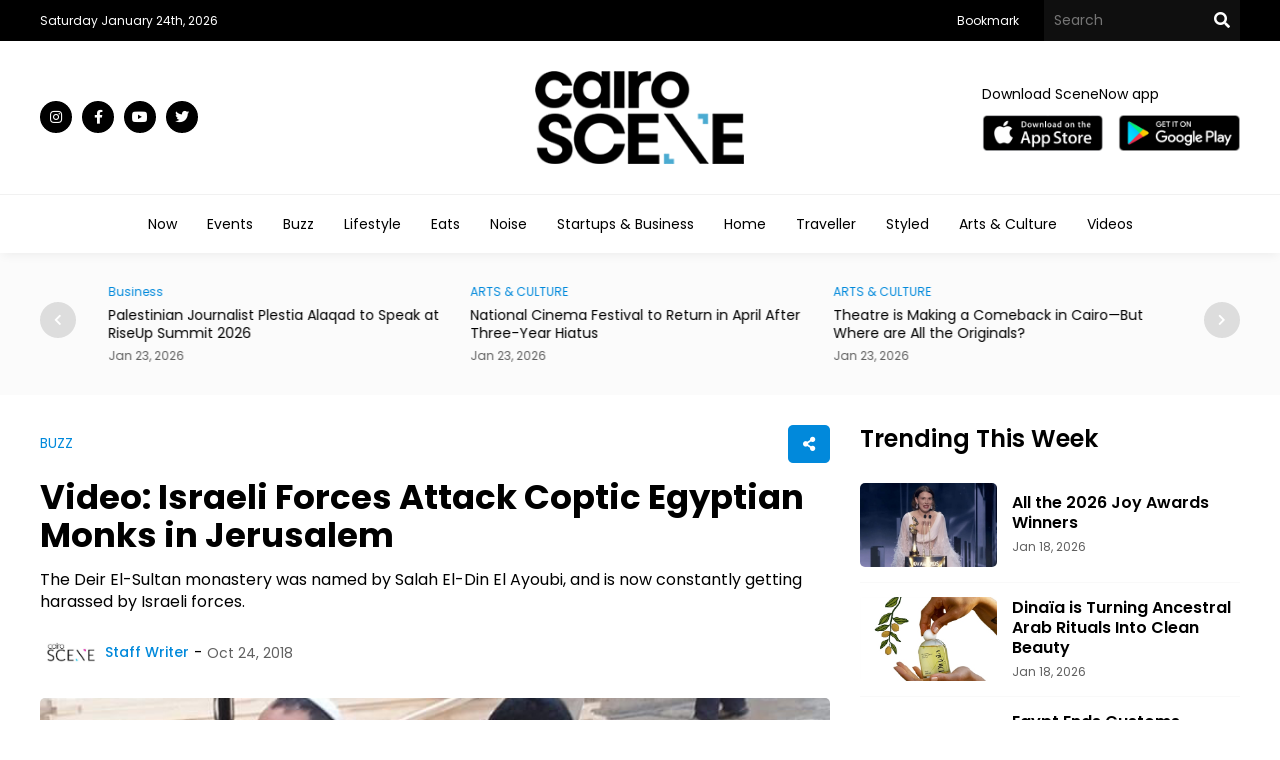

--- FILE ---
content_type: text/html; charset=utf-8
request_url: https://cairoscene.com/buzz/israeli-forces-attack-monastery
body_size: 55328
content:
<!doctype html>
<html dir="ltr">
<head>
    <meta charset="utf-8">
    <title>Israeli Forces Attack Monastery, Tackle and Subdue Egyptian Monks</title>
    <meta name="viewport" content="width=device-width, initial-scale=1, maximum-scale=1, user-scalable=0" />
    <meta property="fb:pages" content="168220473208666" />
    <meta name="ahrefs-site-verification" content="8d36ee22b08bc54606c5f636dcb3354434d3e119627f81257a8d3c9c163d21f4">
    <meta name="format-detection" content="telephone=no">

    <link rel="SHORTCUT ICON" href="/Content/Images/favicon.png" />
    <link rel="preconnect" href="https://fonts.googleapis.com">
    <link rel="preconnect" href="https://fonts.gstatic.com" crossorigin>
    <link href="https://fonts.googleapis.com/css2?family=Poppins:wght@100;200;300;400;500;600;700;800;900&display=swap" rel="stylesheet">
    <link rel="stylesheet" type="text/css" href="/Content/Css/Swiper.css" />
    <link rel="stylesheet" type="text/css" href="/Content/Css/Style.css?v=2024-12-17">


    <script type="text/javascript" src="/Content/Js/jquery-1.8.1.min.js"></script>
    <script type="text/javascript" src="/Content/Js/top-main.js"></script>
    <script type="text/javascript" src="/Content/Js/top-top.js"></script>
    <script type="text/javascript" src="/Content/Js/Swiper.js"></script>


    <script type="text/javascript">
        $(document).ready(function () {
            $().UItoTop({ easingType: 'easeOutQuart' });
        });
    </script>

    <script type="text/javascript">
        jQuery(function ($) {
            var path = window.location.href; // because the 'href' property of the DOM element is the absolute path
            $('.menu ul li a').each(function () {
                if (this.href === path) {
                    $(this).addClass('active');
                }
            });
        });
    </script>
    <script type="text/javascript">
        $(document).ready(function () {
            $(".tv-image,.tv-title").click(function () {
                $(this).closest(".tv-block").find(".overlay").addClass("show-all");
                /* $(this).closest('.inner-overlay-pop').find('iframe')[0].src += "?autoplay=1";*/
            });
            $(".close-pop").click(function () {
                $(".overlay").removeClass("show-all").addClass("hide-all");
                var $videoEl = $(this).closest('.inner-overlay-pop').find('iframe');
                $videoEl.attr('src', $videoEl.attr('src'));
            });

        });
    </script>


    <!-- Facebook Pixel Code -->
    <script>
        !function (f, b, e, v, n, t, s) {
            if (f.fbq) return; n = f.fbq = function () {
                n.callMethod ?
                    n.callMethod.apply(n, arguments) : n.queue.push(arguments)
            }; if (!f._fbq) f._fbq = n;
            n.push = n; n.loaded = !0; n.version = '2.0'; n.queue = []; t = b.createElement(e); t.async = !0;
            t.src = v; s = b.getElementsByTagName(e)[0]; s.parentNode.insertBefore(t, s)
        }(window,
            document, 'script', 'https://connect.facebook.net/en_US/fbevents.js');
        fbq('init', '467413490301320', {
            em: 'insert_email_variable'
        });
        fbq('track', 'PageView');
    </script>
    <noscript>
        <img height="1" width="1" style="display:none"
             src="https://www.facebook.com/tr?id=467413490301320&ev=PageView&noscript=1" />
    </noscript>
    <script>


        function OpenWindow() {
            var Win =
                window.open('http://eepurl.com/tA-rf', 'Subscribe Mo4 News Letter', 'left=0,top=0,width=800,height=600,toolbar=0,scrollbars=0,status=0');
            Win.focus();
        }
    </script>


    <script type="text/javascript">
        $(document).ready(function () {

            $('#bookmarkme').click(function (e) {
                e.preventDefault();
                var bookmarkURL = window.location.href;
                var bookmarkTitle = document.title;

                if ('addToHomescreen' in window && window.addToHomescreen.isCompatible) {
                    // Mobile browsers
                    addToHomescreen({ autostart: false, startDelay: 0 }).show(true);
                } else if (window.sidebar && window.sidebar.addPanel) {
                    // Firefox version < 23
                    window.sidebar.addPanel(bookmarkTitle, bookmarkURL, '');
                } else if ((window.sidebar && /Firefox/i.test(navigator.userAgent)) || (window.opera && window.print)) {
                    // Firefox version >= 23 and Opera Hotlist
                    $(this).attr({
                        href: bookmarkURL,
                        title: bookmarkTitle,
                        rel: 'sidebar'
                    }).off(e);
                    return true;
                } else if (window.external && ('AddFavorite' in window.external)) {
                    // IE Favorite
                    window.external.AddFavorite(bookmarkURL, bookmarkTitle);
                } else {
                    // Other browsers (mainly WebKit - Chrome/Safari)
                    alert('Pease press ' + (/Mac/i.test(navigator.userAgent) ? 'CMD' : 'Strg') + ' + D to add this page to your favorites.');
                }

                return false;
            });
        });
    </script>


    <!-- Google tag (gtag.js) -->
    <script async src="https://www.googletagmanager.com/gtag/js?id=G-86NXMWFLW2"></script>
    <script>window.dataLayer = window.dataLayer || []; function gtag() { dataLayer.push(arguments); } gtag('js', new Date()); gtag('config', 'G-86NXMWFLW2');</script>
    <!-- Google tag (gtag.js) -->

    <script async src="https://pagead2.googlesyndication.com/pagead/js/adsbygoogle.js?client=ca-pub-7466939946514048"
            crossorigin="anonymous"></script>

    
        <link rel="canonical" href="https://cairoscene.com/buzz/israeli-forces-attack-monastery" />
    <meta name="Description" content="Earlier this morning, Israeli forces attacked Deir El-Sultan Monastery in Eastern Jerusalem, tackling and subduing monks and clergymen.">
    <meta name="Title" content="Israeli Forces Attack Monastery, Tackle and Subdue Egyptian Monks">

    <meta name="twitter:card" content="summary">
    <meta name="twitter:domain" content="thecairoscene.online">
    <meta name="twitter:site" content="CairoScene">
    <meta name="twitter:creator" content="CairoScene">
    <meta name="twitter:title" content="Video: Israeli Forces Attack Coptic Egyptian Monks in Jerusalem ">
    <meta name="twitter:description" content="The Deir El-Sultan monastery was named by Salah El-Din El Ayoubi, and is now constantly getting harassed by Israeli forces.">
    <meta name="twitter:image:src" content="https://cairoscene.com/Content/Admin/Uploads/Articles/ArticlesMainPhoto/1065461/87553632-7c3c-4dbd-9f1e-bf5f7084c6b1.jpg">



    <meta property="fb:admins" content="500971344" />
    <meta property="fb:admins" content="200903858" />
    <meta property="og:type" content="activity" />
    <meta property="og:title" content="Video: Israeli Forces Attack Coptic Egyptian Monks in Jerusalem " />
    <meta property="og:description" content="The Deir El-Sultan monastery was named by Salah El-Din El Ayoubi, and is now constantly getting harassed by Israeli forces." />
    <meta property="og:image" content="https://cairoscene.com/Content/Admin/Uploads/Articles/ArticlesMainPhoto/1065461/87553632-7c3c-4dbd-9f1e-bf5f7084c6b1.jpg" />
    <meta property="og:url" content="https://cairoscene.com/buzz/israeli-forces-attack-monastery" />
    <meta property="og:site_name" content="CairoScene" />
    <meta property="fb:app_id" content="184586718278101" />
        <meta property="article:author" />


    <!-- Google Tag Manager -->
    <script>
        (function (w, d, s, l, i) {
            w[l] = w[l] || []; w[l].push({
                'gtm.start':
                    new Date().getTime(), event: 'gtm.js'
            }); var f = d.getElementsByTagName(s)[0],
                j = d.createElement(s), dl = l != 'dataLayer' ? '&l=' + l : ''; j.async = true; j.src =
                    'https://www.googletagmanager.com/gtm.js?id=' + i + dl; f.parentNode.insertBefore(j, f);
        })(window, document, 'script', 'dataLayer', 'GTM-T6ZV5DK');</script>
    <!-- End Google Tag Manager -->
    <!-- Facebook Pixel Code -->

    <script>

        !function (f, b, e, v, n, t, s) {
            if (f.fbq) return; n = f.fbq = function () {
                n.callMethod ?

                    n.callMethod.apply(n, arguments) : n.queue.push(arguments)
            };

            if (!f._fbq) f._fbq = n; n.push = n; n.loaded = !0; n.version = '2.0';

            n.queue = []; t = b.createElement(e); t.async = !0;

            t.src = v; s = b.getElementsByTagName(e)[0];

            s.parentNode.insertBefore(t, s)
        }(window, document, 'script',

            'https://connect.facebook.net/en_US/fbevents.js');


        fbq('init', '197158124760900');

        fbq('track', 'PageView');

    </script>

    <noscript>

        <img height="1" width="1" src="https://www.facebook.com/tr?id=197158124760900&ev=PageView&noscript=1" />

    </noscript>

    <!-- End Facebook Pixel Code -->



</head>

<body>

    <div class="header">
        <div class="top-header black-bg">
            <div class="center flex justify-content3 center-flex">
                <div class="date-header">

                    
                    <span class="white-color small-font">Saturday January 24th, 2026 </span>
                </div>
                <div class="right-top-header flex justify-content1 center-flex">
                    <div class="menu-top">
                        <ul class="flex justify-content1">
                            
                            <li>
                                <a class="white-color small-font time" href="javascript:void();" id="bookmarkme">Bookmark</a>
                            </li>
                        </ul>
                    </div>
                    <div class="top-search">
                        <form class="flex justify-content1" action="/Search">
                            <input type="text" name="keyword" required class="text-search-top white-color medium-font" placeholder="Search" />
                            <button type="submit" class="search-btn" value=""></button>
                        </form>
                    </div>
                </div>
            </div>
        </div>
        <div class="center-header">
            <div class="center flex justify-content3 center-flex">
                <div class="social">
                    <ul class="flex justify-content1">

                        <li>
                            <a class="instagram time white-color black-bg" target="_blank" href="https://www.instagram.com/cairoscene/"></a>
                        </li>
                        <li>
                            <a class="facebook time white-color black-bg" target="_blank" href="https://www.facebook.com/CairoScene"></a>
                        </li>
                        <li>
                            <a class="youtube time white-color black-bg" target="_blank" href="https://www.youtube.com/CairoScene"></a>
                        </li>
                        <li>
                            <a class="twitter time white-color black-bg" target="_blank" href="https://twitter.com/CairoScene"></a>
                        </li>

                    </ul>
                </div>
                <div class="logo">
                    <a href="/"><img src="/Content/Images/logo-black.png" /></a>
                </div>
                <div class="download-top2 flex center-flex justify-content2">
                    <span class="medium-font black-color">Download SceneNow app</span>
                    <ul class="flex center-flex justify-content1">
                        <li>
                            <a target="_blank" href="https://apps.apple.com/eg/app/scenenow/id1507924232"><img src="/Content/Images/app-store.png" /></a>
                        </li>
                        <li>
                            <a target="_blank" href="https://play.google.com/store/apps/details?id=online.cairoscene.cairoscene"><img src="/Content/Images/play-store.png" /></a>
                        </li>
                    </ul>
                </div>
                
            </div>
        </div>
        <div class="bottom-header">
            <div class="center">
                
                
<div class="menu">
    <ul class="flex justify-content4">
        <li>
            <a class="black-color time medium-font" href="/">Now</a>
        </li>
        <li>
            <a class="black-color time medium-font" href="/Events">Events</a>
        </li>
        <li>
            <a class="black-color time medium-font" href="/Buzz">Buzz</a>
        </li>
        <li>
            <a class="black-color time medium-font" href="/Lifestyle">Lifestyle</a>
        </li>
        <li>
            <a class="black-color time medium-font" href="/Eats">Eats</a>
        </li>
        <li>
            <a class="black-color time medium-font" href="/Noise">Noise</a>
        </li>
        <li>
            <a class="black-color time medium-font" href="/Business">Startups & Business</a>
        </li>
        <li>
            <a class="black-color time medium-font" href="/Home">Home</a>
        </li>
        <li>
            <a class="black-color time medium-font" href="/Traveller">Traveller</a>
        </li>
        <li>
            <a class="black-color time medium-font" href="/Styled">Styled</a>
        </li>
        <li>
            <a class="black-color time medium-font" href="/ArtsAndCulture">Arts & Culture</a>
        </li>

        <li>
            <a class="black-color time medium-font" href="/Videos">Videos</a>
        </li>
        



    </ul>
</div>




            </div>
        </div>
    </div>
    <div class="content">
        
            <div class="section-grey-top">
                <div class="center">

                    <div class="top-slider">
    <div class="swiper swiper1">
        <div class="swiper-wrapper">


                <div class="swiper-slide item-slide">
                    <div class="category-block">
                        <a class="blue-color time small-font" href="/Traveller">Traveller </a>
                    </div>
                    <div class="title-block">
                        <a class="time black-color" href="/Traveller/Eleven-MENA-Stays-Where-the-Landscape-Leads-the-Experience"><h2 class="very-small-head">Eleven MENA Stays Where the Landscape Leads the Experience</h2></a>
                    </div>
                    <div class="date-block">
                        <span class="small-font grey-color"> Jan 24, 2026</span>
                    </div>
                </div>
                <div class="swiper-slide item-slide">
                    <div class="category-block">
                        <a class="blue-color time small-font" href="/Business">Business </a>
                    </div>
                    <div class="title-block">
                        <a class="time black-color" href="/Business/Palestinian-Journalist-Plestia-Alaqad-to-Speak-at-RiseUp-Summit-2026"><h2 class="very-small-head">Palestinian Journalist Plestia Alaqad to Speak at RiseUp Summit 2026</h2></a>
                    </div>
                    <div class="date-block">
                        <span class="small-font grey-color"> Jan 23, 2026</span>
                    </div>
                </div>
                <div class="swiper-slide item-slide">
                    <div class="category-block">
                        <a class="blue-color time small-font" href="/ArtsAndCulture">ARTS &amp; CULTURE </a>
                    </div>
                    <div class="title-block">
                        <a class="time black-color" href="/ArtsAndCulture/National-Cinema-Festival-to-Return-in-April-After-Three-Year-Hiatus"><h2 class="very-small-head">National Cinema Festival to Return in April After Three-Year Hiatus</h2></a>
                    </div>
                    <div class="date-block">
                        <span class="small-font grey-color"> Jan 23, 2026</span>
                    </div>
                </div>
                <div class="swiper-slide item-slide">
                    <div class="category-block">
                        <a class="blue-color time small-font" href="/ArtsAndCulture">ARTS &amp; CULTURE </a>
                    </div>
                    <div class="title-block">
                        <a class="time black-color" href="/ArtsAndCulture/Theatre-is-Making-a-Comeback-in-Cairo-But-Where-are-All-the-Originals"><h2 class="very-small-head">Theatre is Making a Comeback in Cairo—But Where are All the Originals?</h2></a>
                    </div>
                    <div class="date-block">
                        <span class="small-font grey-color"> Jan 23, 2026</span>
                    </div>
                </div>
                <div class="swiper-slide item-slide">
                    <div class="category-block">
                        <a class="blue-color time small-font" href="/Noise">Noise </a>
                    </div>
                    <div class="title-block">
                        <a class="time black-color" href="/Noise/Marwan-Pablo-s-Fashion-Label-Barraserb-to-Host-Pop-Up-Rave-Jan-29"><h2 class="very-small-head">Marwan Pablo’s Fashion Label Barraserb to Host Pop-Up Rave Jan 29</h2></a>
                    </div>
                    <div class="date-block">
                        <span class="small-font grey-color"> Jan 23, 2026</span>
                    </div>
                </div>
                <div class="swiper-slide item-slide">
                    <div class="category-block">
                        <a class="blue-color time small-font" href="/Home">Home </a>
                    </div>
                    <div class="title-block">
                        <a class="time black-color" href="/Home/Dar-Arafa-Architecture-s-Siwa-Retreat-Shapes-a-Central-Oasis"><h2 class="very-small-head">Dar Arafa Architecture’s Siwa Retreat Shapes a Central Oasis</h2></a>
                    </div>
                    <div class="date-block">
                        <span class="small-font grey-color"> Jan 23, 2026</span>
                    </div>
                </div>
                <div class="swiper-slide item-slide">
                    <div class="category-block">
                        <a class="blue-color time small-font" href="/Styled">Styled </a>
                    </div>
                    <div class="title-block">
                        <a class="time black-color" href="/Styled/SELECTS-Egyptian-Skater-Ayoub-Shebl-Shares-His-Model-Off-Duty-Style"><h2 class="very-small-head">SELECTS: Egyptian Skater Ayoub Shebl Shares His Model Off-Duty Style</h2></a>
                    </div>
                    <div class="date-block">
                        <span class="small-font grey-color"> Jan 23, 2026</span>
                    </div>
                </div>
                <div class="swiper-slide item-slide">
                    <div class="category-block">
                        <a class="blue-color time small-font" href="/ArtsAndCulture">ARTS &amp; CULTURE </a>
                    </div>
                    <div class="title-block">
                        <a class="time black-color" href="/ArtsAndCulture/Mashrabia-Invites-Female-Artists-for-10th-My-Favourite-Things-Show"><h2 class="very-small-head">Mashrabia Invites Female Artists for 10th ‘My Favourite Things’ Show</h2></a>
                    </div>
                    <div class="date-block">
                        <span class="small-font grey-color"> Jan 23, 2026</span>
                    </div>
                </div>
                <div class="swiper-slide item-slide">
                    <div class="category-block">
                        <a class="blue-color time small-font" href="/Eats">Eats </a>
                    </div>
                    <div class="title-block">
                        <a class="time black-color" href="/Eats/Where-to-Find-The-Best-Loaded-Croissants-in-Cairo-A-SceneEats-Guide"><h2 class="very-small-head">Where to Find The Best Loaded Croissants in Cairo - A SceneEats Guide </h2></a>
                    </div>
                    <div class="date-block">
                        <span class="small-font grey-color"> Jan 23, 2026</span>
                    </div>
                </div>
                <div class="swiper-slide item-slide">
                    <div class="category-block">
                        <a class="blue-color time small-font" href="/Business">Business </a>
                    </div>
                    <div class="title-block">
                        <a class="time black-color" href="/Business/Op-Ed-Designing-Company-Operations-in-an-AI-Native-World"><h2 class="very-small-head">Op-Ed: Designing Company Operations in an AI-Native World</h2></a>
                    </div>
                    <div class="date-block">
                        <span class="small-font grey-color"> Jan 23, 2026</span>
                    </div>
                </div>

        </div>
        <!-- Add Pagination -->
    </div>
    <div class="swiper-button-next"></div>
    <div class="swiper-button-prev"></div>
</div>





                </div>
            </div>

        <div class="section-white">
            
                <div class="center">
                    <div class="top-home flex justify-content1">

                        
    <div class="left-side">
        <script>
            $(document).ready(function () {
                $('.share-new span').click(function () {
                    $(this).closest(".another-share").find(".share-icon").toggle("slide");
                    $(this).toggleClass('change');
                    return false;
                });
                $('.link-new').click(function () {
                    navigator.clipboard.writeText(window.location.href);

                    $(".copy").css({ "opacity": "1", "visibility": "visible" });
                    setTimeout(function () {
                        $(".copy").css({ "opacity": "0", "visibility": "hidden" });
                    }, 800);
                });

                $('.whats-new').click(function () {
                    window.open("whatsapp://send?text=" + window.location.href, '_blank');
                });

                $(document).mouseup(function (e) {
                    var container = $(".another-share");
                    if (!container.is(e.target) && container.has(e.target).length === 0) {
                        $(".share-icon").hide();
                        $(".share-new span").removeClass('change');
                    }
                });
            });
        </script>
        <div class="view-article">
            <div class="top-view flex justify-content3 center-flex">

                <div class="category-block">
                    <a class="blue-color time medium-font" href="/Buzz">BUZZ</a>
                </div>
                <div class="another-share">
                    <span class="copy">Copied</span>
                    <div class="share-icon">
                        <ul class="flex justify-content1">
                            <li>
                                <a class="face-new" href="#" title="Share on Facebook" onclick="MyWindow = window.open('http://www.facebook.com/sharer.php?u=https://cairoscene.com/buzz/israeli-forces-attack-monastery', 'MyWindow', 'width=600,height=300, top=' + window.innerHeight / 3 + ', left=' + window.innerWidth / 3 + ''); return false;"></a>
                            </li>
                            <li>
                                <a class="twitter-new" href="#" title="Share on Twitter" onclick="MyWindow = window.open('http://twitter.com/intent/tweet?url=https://cairoscene.com/buzz/israeli-forces-attack-monastery&amp;text=Video: Israeli Forces Attack Coptic Egyptian Monks in Jerusalem  &amp;via=scenehome', 'MyWindow', 'width=600,height=300, top=' + window.innerHeight / 3 + ', left=' + window.innerWidth / 3 + ''); return false;"></a>
                            </li>
                            <li>
                                <a class="whats-new" title="Share on WhatsApp" href="https://api.whatsapp.com/send?phone&text=https://cairoscene.com/buzz/israeli-forces-attack-monastery" target="_blank"></a>
                            </li>
                            <li>
                                <a class="link-new" title="Link Copy" href="javascript:void(0)"><p id="link-copy"></p></a>
                            </li>
                        </ul>
                    </div>

                    <div class="share-new">
                        <span></span>
                    </div>
                </div>
            </div>
            <div class="article-title">
                <h1 class="black-color">Video: Israeli Forces Attack Coptic Egyptian Monks in Jerusalem  </h1>
            </div>
            <div class="article-sell">
                <p>The Deir El-Sultan monastery was named by Salah El-Din El Ayoubi, and is now constantly getting harassed by Israeli forces.</p>
            </div>
            <div class="above-article-image flex justify-content1 center-flex">
                <div class="article-writer">
                    <a class="medium-font blue-color flex justify-content1 center-flex" href="/WriterProfile/6">
                            <img src="https://cairoscene.com/Content/Admin/Uploads/Writers/b8c2b852-a00f-4138-bc9b-ed298b68d5bb.jpg" />
                        <p> Staff Writer</p>
                    </a>
                </div>
                <div class="article-date">
                    <span class="medium-font grey-color">Oct 24, 2018</span>
                </div>
            </div>
                <div class="article-image">
                    <img alt="Video: Israeli Forces Attack Coptic Egyptian Monks in Jerusalem " src="https://cairoscene.com/Content/Admin/Uploads/Articles/ArticlesMainPhoto/1065461/87553632-7c3c-4dbd-9f1e-bf5f7084c6b1.jpg" />
                </div>

            <div class="article-desk">
                <p>Earlier this morning, Israeli forces attacked Deir El-Sultan Monastery in Eastern Jerusalem, tackling and subduing monks and clergymen.</p>
<p>The members of the Deir El-Sultan clergy had been sitting-in to protest an Israeli move to forcibly &lsquo;restore&rsquo; the monastery. The monastery has been under repeated harassment by the Israeli government, albeit for a 1970&rsquo;s Israeli court ruling of its belonging to the Coptic Church.</p>
<p>The Israeli government had tried to negotiate with them for the restoration, but they protested the decision arguing that any restoration would happen under the supervision and execution of the church.</p>
<p>Israeli police forces attacked the monastery today to force the project on the protesting clergy, and beat and subdued multiple monks, including Egyptian Macarius El-Orshaleimy: an act which was caught on video and circulated on social media.</p>
<p style="text-align: center;"><iframe style="border: none; overflow: hidden;" src="https://www.facebook.com/plugins/video.php?href=https%3A%2F%2Fwww.facebook.com%2Fhanna.jasser%2Fvideos%2F10155623142261951%2F&amp;show_text=0&amp;width=267" width="267" height="476" frameborder="0" scrolling="no" allowfullscreen="allowfullscreen"></iframe></p>
<p>The 1,800 square meter monastery was named by Salah El-Din El Ayoubi, who had returned it to the Coptic Church after it had been occupied during the Crusades. It&rsquo;s located on historical pilgrimage routes to the Church of the Holy Sepulcher, making it of utmost significance to the Copts and their history.</p>

            </div>

        </div>
        <div class="article-paging">
            <ul class="flex justify-content1">
                    <li class="grey-bg">
                        <span class="blue-color medium-font">Previous Article</span>
                        <a class="time medium-font black-color" href="/Buzz/car-custom-duties-zero">Tariffs on Cars Imported From EU to Drop to 0% Within 2 Years</a>
                    </li>

                    <li class="grey-bg">
                        <span class="blue-color medium-font">Next Article</span>
                        <a class="time medium-font black-color" href="/ArtsAndCulture/art-degypte-manial-palace">Art D&#39;Egypte Set to Take Over Manial Palace for Spectacular Contemporary Art Exhibition</a>
                    </li>

            </ul>
        </div>
        <div class="ad-view">
            <script async src="https://pagead2.googlesyndication.com/pagead/js/adsbygoogle.js?client=ca-pub-7466939946514048"
                    crossorigin="anonymous"></script>
            <!-- caieoscene  View Article -->
            <ins class="adsbygoogle"
                 style="display:inline-block;width:728px;height:90px"
                 data-ad-client="ca-pub-7466939946514048"
                 data-ad-slot="9266074712"></ins>
            <script>
                (adsbygoogle = window.adsbygoogle || []).push({});
            </script>
        </div>
        <div class="related-articles">
            <div class="title">
                <h2 class="big-head black-color">Related Articles</h2>
            </div>
            <div class="below-articles">
                <ul class="flex justify-content1">
                        <li>
                            <div class="below-image">
                                <a href="/Buzz/Hollywood-Boycott-Spotlights-Palestine-s-Growing-Cinematic-Presence"><img src="https://cairoscene.com/Content/Admin/Uploads/Articles/ArticlesMainPhotoThumbnail/1170518/518aacb3-300c-4432-a57c-9df20622073a.jpg"></a>
                            </div>
                            <div class="below-details">
                                <div class="top-blow flex center-flex justify-content3">
                                    <div class="category-block">
                                        <a class="blue-color time small-font" href="/Buzz">BUZZ </a>
                                    </div>
                                    <div class="date-block">
                                        <span class="small-font grey-color">Sep 18, 2025</span>
                                    </div>
                                </div>
                                <div class="title-block">
                                    <a class="time black-color" href="/Buzz/Hollywood-Boycott-Spotlights-Palestine-s-Growing-Cinematic-Presence"><h2 class="medium-head">Hollywood Boycott Spotlights Palestine&#39;s Growing Cinematic Presence</h2></a>
                                </div>

                                <div class="desk-block">
                                    <a class="time black-color" href="/Buzz/Hollywood-Boycott-Spotlights-Palestine-s-Growing-Cinematic-Presence"><p class="small-des">From record-breaking standing ovations to Oscar awards this past year, Palestinian</p></a>
                                </div>
                            </div>
                        </li>
                        <li>
                            <div class="below-image">
                                <a href="/Buzz/Aid-Trucks-Enter-Gaza-as-Israel-Announces-Daily-Tactical-Pause"><img src="https://cairoscene.com/Content/Admin/Uploads/Articles/ArticlesMainPhotoThumbnail/1169579/362ec537-1eca-4039-9e43-b3d2997807bb.jpg"></a>
                            </div>
                            <div class="below-details">
                                <div class="top-blow flex center-flex justify-content3">
                                    <div class="category-block">
                                        <a class="blue-color time small-font" href="/Buzz">BUZZ </a>
                                    </div>
                                    <div class="date-block">
                                        <span class="small-font grey-color">Jul 27, 2025</span>
                                    </div>
                                </div>
                                <div class="title-block">
                                    <a class="time black-color" href="/Buzz/Aid-Trucks-Enter-Gaza-as-Israel-Announces-Daily-Tactical-Pause"><h2 class="medium-head">Aid Trucks Enter Gaza as Israel Announces Daily Tactical Pause</h2></a>
                                </div>

                                <div class="desk-block">
                                    <a class="time black-color" href="/Buzz/Aid-Trucks-Enter-Gaza-as-Israel-Announces-Daily-Tactical-Pause"><p class="small-des">At least 127 people in Gaza have died from malnutrition, including 85 children.</p></a>
                                </div>
                            </div>
                        </li>


                </ul>
            </div>
        </div>

    </div>




                        <div class="right-side">
                            <div class="trending">
    <div class="title flex justify-content3 center-flex">
        <h2 class="big-head black-color">Trending This Week</h2>
    </div>
    <ul class="flex justify-content1">


            <li class="flex justify-content1 center-flex">
                <div class="trending-image">
                    <a href="/ArtsAndCulture/All-the-2026-Joy-Awards-Winners"><img src="https://cairoscene.com/Content/Admin/Uploads/Articles/ArticlesMainPhotoThumbnail/1172954/3047d709-7f89-4193-8d8b-845f1a98d0f5.jpg"></a>

                </div>
                <div class="trending-details">
                    <div class="title-block">
                        <a class="time black-color" href="/ArtsAndCulture/All-the-2026-Joy-Awards-Winners"><h2 class="small-head">All the 2026 Joy Awards Winners</h2></a>
                    </div>
                    <div class="date-block">
                        <span class="small-font grey-color">Jan 18, 2026</span>
                    </div>
                </div>
            </li>
            <li class="flex justify-content1 center-flex">
                <div class="trending-image">
                    <a href="/Styled/Dina-a-is-Turning-Ancestral-Arab-Rituals-Into-Clean-Beauty"><img src="https://cairoscene.com/Content/Admin/Uploads/Articles/ArticlesMainPhotoThumbnail/1171870/cd73b880-cbc1-4637-834b-cd548928c27f.jpg"></a>

                </div>
                <div class="trending-details">
                    <div class="title-block">
                        <a class="time black-color" href="/Styled/Dina-a-is-Turning-Ancestral-Arab-Rituals-Into-Clean-Beauty"><h2 class="small-head">Dina&#239;a is Turning Ancestral Arab Rituals Into Clean Beauty </h2></a>
                    </div>
                    <div class="date-block">
                        <span class="small-font grey-color">Jan 18, 2026</span>
                    </div>
                </div>
            </li>
            <li class="flex justify-content1 center-flex">
                <div class="trending-image">
                    <a href="/Buzz/Egypt-Ends-Customs-Exemption-for-Mobile-Phones-Brought-From-Abroad"><img src="https://cairoscene.com/Content/Admin/Uploads/Articles/ArticlesMainPhotoThumbnail/1173009/041d4708-3947-4b48-8cb1-e847ed3f3bd7.jpg"></a>

                </div>
                <div class="trending-details">
                    <div class="title-block">
                        <a class="time black-color" href="/Buzz/Egypt-Ends-Customs-Exemption-for-Mobile-Phones-Brought-From-Abroad"><h2 class="small-head">Egypt Ends Customs Exemption for Mobile Phones Brought From Abroad</h2></a>
                    </div>
                    <div class="date-block">
                        <span class="small-font grey-color">Jan 20, 2026</span>
                    </div>
                </div>
            </li>
            <li class="flex justify-content1 center-flex">
                <div class="trending-image">
                    <a href="/Buzz/Digital-Skills-Program-Signs-Training-Partnerships-With-30-Tech-Firms"><img src="https://cairoscene.com/Content/Admin/Uploads/Articles/ArticlesMainPhotoThumbnail/1172953/dacbf2dd-3bba-43f7-b36a-ef395f8e43dc.jpg"></a>

                </div>
                <div class="trending-details">
                    <div class="title-block">
                        <a class="time black-color" href="/Buzz/Digital-Skills-Program-Signs-Training-Partnerships-With-30-Tech-Firms"><h2 class="small-head">Digital Skills Program Signs Training Partnerships With 30 Tech Firms</h2></a>
                    </div>
                    <div class="date-block">
                        <span class="small-font grey-color">Jan 18, 2026</span>
                    </div>
                </div>
            </li>

    </ul>
</div>

                            

                            




                            
                                <div class="social-side grey-bg">
                                    <div class="title flex justify-content3 center-flex">
                                        <h2 class="small-head black-color">Join CairoScene communities on social media</h2>
                                    </div>
                                    <ul class="flex justify-content1">

                                        <li>
                                            <a class="instagram-footer white-color medium-font time" target="_blank" href="https://www.instagram.com/cairoscene/">Instagram</a>
                                        </li>
                                        <li>
                                            <a class="facebook-footer white-color medium-font time" target="_blank" href="https://www.facebook.com/CairoScene">Facebook</a>
                                        </li>
                                        <li>
                                            <a class="youtube-footer white-color medium-font time" target="_blank" href="https://www.youtube.com/CairoScene">Youtube</a>
                                        </li>

                                        <li>
                                            <a class="twitter-footer white-color medium-font time" target="_blank" href="https://twitter.com/CairoScene">Twitter</a>
                                        </li>

                                    </ul>
                                </div>
                        </div>
                    </div>
                </div>


        </div>


        





<script type="text/javascript">
    $(document).ready(function () {
        $('.top-events .tabs ul li').on('click', 'a', function () {
            $('.top-events .tabs li a.active-event').removeClass('active-event');
            $(this).addClass('active-event');
            swiper.slideTo(0);
            $(".events-widget-item").remove();

            $("#events-widget-action").val($(this).attr('id'));

        });
    });
</script>



<div class="section-grey min-sp">
    <div class="center show-arrow">
        <div class="load-event"></div>
        <div class="top-events flex justify-content3 center-flex">
            <div class="title flex justify-content3 center-flex">
                <h2 class="big-head black-color">Events Calendar</h2>
            </div>
            <div class="all-events-tab flex justify-content1 center-flex">
                <div class="tabs">
                    <ul class="flex justify-content1">
                        <li>
                            <a id="Recommended" class="medium-font time black-color active-event" href="javascript:void(0)">Recommended</a>
                        </li>
                        <li>
                            <a id="Today" class="medium-font time black-color" href="javascript:void(0)">Today</a>
                        </li>
                        <li>
                            <a id="WeekEnd" class="medium-font time black-color" href="javascript:void(0)">Weekend</a>
                        </li>
                        <li>
                            <a id="ThisWeek" class="medium-font time black-color" href="javascript:void(0)">This Week</a>
                        </li>

                    </ul>
                </div>
                <a class="view-more white-color blue-bg small-font time" href="/Events">All Events</a>
                <input id="events-widget-action" type="hidden" value="Recommended" />
            </div>

        </div>
        <div class="slider-events">
            <div class="swiper swiper-event">
                <div id="events-widget-content" class="swiper-wrapper">
                    




                </div>
                <div class="swiper-scrollbar"></div>
            </div>
            <p class="append-buttons">

            </p>
        </div>
        <div class="swiper-button-next-ev"></div>
        <div class="swiper-button-prev-ev"></div>
    </div>
</div>
<script type="text/javascript" src="/Content/Js/Swiper.js"></script>
<script>
    $(function () {
        swiper = new Swiper(".swiper-event", {
            preloadImages: false,
            observeParents: true,
            centeredSlides: false, //added this one
            watchSlidesVisibility: true, //added this one
            lazy: false,
            loop: false,
            initialSlide: 0,
            slidesPerView: 4,
            slidesPerGroup: 4,
            spaceBetween: 30,
            speed: 800,
            scrollbar: {

                el: ".swiper-scrollbar",
                draggable: true,
            },
            navigation: {
                nextEl: ".swiper-button-next-ev",
                prevEl: ".swiper-button-prev-ev",
            },
            breakpoints: {
                // when window width is >= 320px
                320: {
                    slidesPerView: "auto",
                    slidesPerGroup: 2,
                    spaceBetween: 10
                },
                // when window width is >= 480px
                480: {
                    slidesPerView: "auto",
                    slidesPerGroup: 2,
                    spaceBetween: 10
                },
                // when window width is >= 640px
                640: {
                    slidesPerView: "auto",
                    slidesPerGroup: 2,
                    spaceBetween: 10
                },
                // when window width is >= 768
                768: {
                    slidesPerView: "auto",
                    slidesPerGroup: 2,
                    spaceBetween: 10
                },
                // when window width is >= 1024
                1024: {
                    slidesPerView: "auto",
                    slidesPerGroup: 2,
                    spaceBetween: 10
                },
                // when window width is >= 1200
                1200: {
                    slidesPerView: 4,
                    slidesPerGroup: 4,
                    spaceBetween: 30,
                }
            },

            on: {
                reachEnd: function () {
                    //e.preventDefault();
                    //$(".load-event").show();
                    let data = {
                        more: true,
                        CancelCategories: true,
                        take: 4
                    };
                    data.section = $("#events-widget-action").val();
                    data.skip = $(".events-widget-item").length;
                    if (data.skip < 8) {
                        data.take = 8;

                    }
                    //data.categories = [];
                    //$('.events-widget-category:checkbox:checked').each(function () {
                    //    data.categories.push($(this).val());
                    //});
                    //data.categories = JSON.stringify(data.categories);
                    let url = '/EventsWidget/Search';
                    $.get(url, data, function (result) {
                        swiper.appendSlide(result);
                        $(".load-event").hide();
                    });

                },

            }
        });
    });


</script>



    </div>
    

    <div class="footer black-bg new-footer">
        <div class="center">
            <div class="logo-footer flex justify-content4 center-flex">
                <a href="/"><img src="/Content/Images/logo-white.png" /></a>
            </div>

            <div class="menu-footer">
                <ul class="flex justify-content4 center-flex">
                    <li>
                        <a class="white-color time medium-font" href="/">Now</a>
                    </li>
                    <li>
                        <a class="white-color time medium-font" href="/Events">Events</a>
                    </li>
                    <li>
                        <a class="white-color time medium-font" href="/Buzz">Buzz</a>
                    </li>
                    <li>
                        <a class="white-color time medium-font" href="/Lifestyle">Lifestyle</a>
                    </li>
                    <li>
                        <a class="white-color time medium-font" href="/Eats">Eats</a>
                    </li>
                    <li>
                        <a class="white-color time medium-font" href="/Noise">Noise</a>
                    </li>
                    <li>
                        <a class="white-color time medium-font" href="/Business">Startups & Business</a>
                    </li>
                    <li>
                        <a class="white-color time medium-font" href="/Home">Home</a>
                    </li>
                    <li>
                        <a class="white-color time medium-font" href="/Traveller">Traveller</a>
                    </li>
                    <li>
                        <a class="white-color time medium-font" href="/Styled">Styled</a>
                    </li>
                    <li>
                        <a class="white-color time medium-font" href="/ArtsAndCulture">Arts & Culture</a>
                    </li>
                    <li>
                        <a class="white-color time medium-font" href="/Videos"> Videos</a>
                    </li>
                </ul>
            </div>
            <div class="all-social flex center-flex justify-content3">
                <span class="line-footer1"></span>
                <div class="social-footer">
                    <ul class="flex center-flex justify-content4">

                        <li>
                            <a class="instagram-footer white-color medium-font time" target="_blank" href="https://www.instagram.com/cairoscene/"></a>
                        </li>
                        <li>
                            <a class="facebook-footer white-color medium-font time" target="_blank" href="https://www.facebook.com/CairoScene?mibextid=hu50Ix"></a>
                        </li>
                        <li>
                            <a class="youtube-footer white-color medium-font time" target="_blank" href="https://www.youtube.com/cairoscene"></a>
                        </li>
                        <li>
                            <a class="tiktok-footer white-color medium-font time" target="_blank" href="https://shorturl.at/nrvTU"></a>
                        </li>
                        <li>
                            <a class="twitter-footer white-color medium-font time" target="_blank" href="https://x.com/cairoscene?s=21&t=leM2_-vBPylw7-TT83P4Cg"></a>
                        </li>

                    </ul>
                </div>
                <span class="line-footer2"></span>
            </div>

            <div class="down-new-footer">
                <div class="above-platforms flex justify-content3 center-flex">
                    <div class="footer-app">
                        <ul class="flex justify-content1">
                            <li>
                                <a class="apple-footer white-color flex justify-content1 center-flex" target="_blank" href="https://apps.apple.com/eg/app/scenenow/id1507924232">
                                    <div class="app-icon">
                                        <span>Download on the</span>
                                        <h3>App Store</h3>
                                    </div>
                                </a>
                            </li>
                            <li>
                                <a class="google-footer white-color flex justify-content1 center-flex" target="_blank" href="https://play.google.com/store/apps/details?id=online.cairoscene.cairoscene">
                                    <div class="app-icon">
                                        <span>Android app on</span>
                                        <h3>Google Play</h3>
                                    </div>
                                </a>
                            </li>
                        </ul>
                    </div>
                    
                    <div class="menu-footer">
                            <ul class="flex justify-content1 center-flex">

                                <li>
                                    <a class="white-color time medium-font" href="/Ads">Advertise</a>
                                </li>
                                <li>
                                    <a class="white-color time medium-font" href="/Contact">Contact Us</a>
                                </li>
                            </ul>
                        </div>
                </div>
                <div class="platforms">
                    <ul class="flex center-flex justify-content4">
                        <li>
                            <a target="_blank" class="time" href="https://scenenow.com/"><img src="/Content/Images/Now-logo.png" /></a>
                        </li>
                        <li>
                            <a target="_blank" class="time" href="https://elfasla.co/"><img src="/Content/Images/elfasla.png" /></a>
                        </li>


                        <li>
                            <a target="_blank" class="time" href="https://scenenoise.com"><img src="/Content/Images/noise.png" /></a>
                        </li>
                        <li>
                            <a target="_blank" class="time" href="https://sceneeats.com"><img src="/Content/Images/eats.png" /></a>
                        </li>
                        <li>
                            <a target="_blank" class="time" href="https://scenehome.com/"><img src="/Content/Images/home.png" /></a>
                        </li>
                        <li>
                            <a target="_blank" class="time" href="https://scenestyled.com/"><img src="/Content/Images/styled.png" /></a>
                        </li>
                        
                        <li>
                            <a target="_blank" class="time" href="https://thestartupscene.me"><img src="/Content/Images/start.png" /></a>
                        </li>
                        <li>
                            <a target="_blank" class="time" href="https://scenetraveller.com"><img src="/Content/Images/travel.png" /></a>
                        </li>

                        <li>
                            <a target="_blank" class="time" href="https://scenenow.com/SceneNowSaudi"><img src="/Content/Images/saudi.png" /></a>
                        </li>
                        <li>
                            <a target="_blank" class="time" href="https://scenenow.com/uae"><img src="/Content/Images/uae.png" /></a>
                        </li>
                        <li>
                            <a target="_blank" class="time" href="https://www.instagram.com/thecairozoom?igsh=bmtqeDlzbWFveGdr"><img src="/Content/Images/cairozoom.png" /></a>
                        </li>
                        
                    </ul>
                </div>
            </div>
        </div>
    </div>
    <script type="text/javascript">
        $(document).ready(function () {

            $(".contact-link").click(function () {
                $(".overlay3").removeClass("hide-all").addClass("show-all");
            });
            $(".close-pop").click(function () {
                $(".overlay3").removeClass("show-all").addClass("hide-all");
            });
        });
    </script>
    <div class="overlay3">

        <div class="inner-overlay">

            <span class="close-pop">×</span>

            <div class="inner-overlay2 flex justify-content1 center-flex">
                <div class="left-overlay flex center-flex justify-content4">
                    <h2>
                        <a href="/joinus" class="black-color">
                            Join the Team
                            <img src="/Content/Images/arro-b.svg" />
                        </a>
                    </h2>
                </div>
                <div class="center-overlay flex center-flex justify-content4">
                    <h2><a href="/Ads" class="black-color">Advertise <img src="/Content/Images/arro-w.svg" /></a></h2>
                </div>
                <div class="right-overlay flex center-flex justify-content4">
                    <h2><a href="/Contact" class="black-color">Get in touch<img src="/Content/Images/arro-b.svg" /></a></h2>

                </div>
            </div>
        </div>
    </div>
    <script type="text/javascript" src="/Content/Js/Swiper.js"></script>

    <script>
        var swiper1 = new Swiper(".swiper1", {
            slidesPerView: 3,
            //slidesPerGroup: 3,
            spaceBetween: 20,
            autoplay: {
                delay: 3000,
                disableOnInteraction: false,
            },
            speed: 1200,
            loop: true,
            navigation: {
                nextEl: ".swiper-button-next",
                prevEl: ".swiper-button-prev",
            },


        });

    </script>


</body>

</html>


--- FILE ---
content_type: text/html; charset=utf-8
request_url: https://cairoscene.com/EventsWidget/Search?more=true&CancelCategories=true&take=8&section=Recommended&skip=0
body_size: 10993
content:

    <div class="swiper-slide item-event events-widget-item">
            <div class="event-image">
                <a href="/Events/Detail/180075-One-Direction-Tribute-Nigh"><img src="https://cairoscene.com/Content/Admin/Uploads/EventsImages/Thumbnails/99ab0dd5-beaa-4c6e-a1f4-c7f7eabb42e8.jpg" /></a>
            </div>
            <div class="event-details-home">
                <div class="top-event-details-home flex justify-content3">
                    <div class="date-block">
                        <span class="small-font grey-color">Recommended</span>
                    </div>
                    <div class="category-block">
                        <a class="blue-color time small-font" href="/Events/Detail/180075-One-Direction-Tribute-Nigh">Concerts &amp; Festivals</a>
                    </div>
                </div>
                <div class="title-block">
                    <a class="time black-color" href="/Events/Detail/180075-One-Direction-Tribute-Nigh"><h2 class="small-head">&#39;One Direction&#39; Tribute Night </h2></a>
                </div>
                <div class="date-block">
                    <span class="small-font grey-color">Date: 24/1/2026 Allam</span>
                </div>
                <div class="place-block">
                    <span class="small-font grey-color">Place: El Sawy Culturewheel</span>
                </div>
            </div>
        </div>
    <div class="swiper-slide item-event events-widget-item">
            <div class="event-image">
                <a href="/Events/Detail/180166-Fatma-Said"><img src="https://cairoscene.com/Content/Admin/Uploads/EventsImages/Thumbnails/413dd42e-aa1e-4982-98a8-187e3deabc4c.jpg" /></a>
            </div>
            <div class="event-details-home">
                <div class="top-event-details-home flex justify-content3">
                    <div class="date-block">
                        <span class="small-font grey-color">Recommended</span>
                    </div>
                    <div class="category-block">
                        <a class="blue-color time small-font" href="/Events/Detail/180166-Fatma-Said">Concerts &amp; Festivals</a>
                    </div>
                </div>
                <div class="title-block">
                    <a class="time black-color" href="/Events/Detail/180166-Fatma-Said"><h2 class="small-head">Fatma Said</h2></a>
                </div>
                <div class="date-block">
                    <span class="small-font grey-color">Date: 24/1/2026 Allam</span>
                </div>
                <div class="place-block">
                    <span class="small-font grey-color">Place: Grand Egyptian Museum</span>
                </div>
            </div>
        </div>
    <div class="swiper-slide item-event events-widget-item">
            <div class="event-image">
                <a href="/Events/Detail/179996-Alaa-El-Sheikh-s-Comedy-Night"><img src="https://cairoscene.com/Content/Admin/Uploads/EventsImages/Thumbnails/adcbb744-3121-4cf2-bc8e-7193c50707fc.jpg" /></a>
            </div>
            <div class="event-details-home">
                <div class="top-event-details-home flex justify-content3">
                    <div class="date-block">
                        <span class="small-font grey-color">Recommended</span>
                    </div>
                    <div class="category-block">
                        <a class="blue-color time small-font" href="/Events/Detail/179996-Alaa-El-Sheikh-s-Comedy-Night">Theatre</a>
                    </div>
                </div>
                <div class="title-block">
                    <a class="time black-color" href="/Events/Detail/179996-Alaa-El-Sheikh-s-Comedy-Night"><h2 class="small-head">Alaa El Sheikh&#39;s Comedy Night</h2></a>
                </div>
                <div class="date-block">
                    <span class="small-font grey-color">Date: 25/1/2026 Allam</span>
                </div>
                <div class="place-block">
                    <span class="small-font grey-color">Place: Boom Room</span>
                </div>
            </div>
        </div>
    <div class="swiper-slide item-event events-widget-item">
            <div class="event-image">
                <a href="/Events/Detail/180030-Sainte-Vie-s-Pablo-Album-Tour"><img src="https://cairoscene.com/Content/Admin/Uploads/EventsImages/Thumbnails/aa4e7f8a-d99a-4d2b-b3c3-34cece079c8e.jpg" /></a>
            </div>
            <div class="event-details-home">
                <div class="top-event-details-home flex justify-content3">
                    <div class="date-block">
                        <span class="small-font grey-color">Recommended</span>
                    </div>
                    <div class="category-block">
                        <a class="blue-color time small-font" href="/Events/Detail/180030-Sainte-Vie-s-Pablo-Album-Tour">Nightlife &amp; Parties</a>
                    </div>
                </div>
                <div class="title-block">
                    <a class="time black-color" href="/Events/Detail/180030-Sainte-Vie-s-Pablo-Album-Tour"><h2 class="small-head">Sainte Vie&#39;s &#39;Pablo&#39; Album Tour</h2></a>
                </div>
                <div class="date-block">
                    <span class="small-font grey-color">Date: 28/1/2026 Allam</span>
                </div>
                <div class="place-block">
                    <span class="small-font grey-color">Place: Cairo Jazz Club 610</span>
                </div>
            </div>
        </div>
    <div class="swiper-slide item-event events-widget-item">
            <div class="event-image">
                <a href="/Events/Detail/180081-Dahshour-Trip"><img src="https://cairoscene.com/Content/Admin/Uploads/EventsImages/Thumbnails/4b98b777-34be-45f5-91dc-7326bb67cdc4.jpg" /></a>
            </div>
            <div class="event-details-home">
                <div class="top-event-details-home flex justify-content3">
                    <div class="date-block">
                        <span class="small-font grey-color">Recommended</span>
                    </div>
                    <div class="category-block">
                        <a class="blue-color time small-font" href="/Events/Detail/180081-Dahshour-Trip">Adventure</a>
                    </div>
                </div>
                <div class="title-block">
                    <a class="time black-color" href="/Events/Detail/180081-Dahshour-Trip"><h2 class="small-head">Dahshour Trip</h2></a>
                </div>
                <div class="date-block">
                    <span class="small-font grey-color">Date: 28/1/2026 Allam</span>
                </div>
                <div class="place-block">
                    <span class="small-font grey-color">Place: Darb 15 Bait Arafa</span>
                </div>
            </div>
        </div>
    <div class="swiper-slide item-event events-widget-item">
            <div class="event-image">
                <a href="/Events/Detail/180168-Tommyy"><img src="https://cairoscene.com/Content/Admin/Uploads/EventsImages/Thumbnails/db2233e5-f8de-4484-bdb9-e18a015d9e37.jpg" /></a>
            </div>
            <div class="event-details-home">
                <div class="top-event-details-home flex justify-content3">
                    <div class="date-block">
                        <span class="small-font grey-color">Recommended</span>
                    </div>
                    <div class="category-block">
                        <a class="blue-color time small-font" href="/Events/Detail/180168-Tommyy">Concerts &amp; Festivals</a>
                    </div>
                </div>
                <div class="title-block">
                    <a class="time black-color" href="/Events/Detail/180168-Tommyy"><h2 class="small-head">Tommyy</h2></a>
                </div>
                <div class="date-block">
                    <span class="small-font grey-color">Date: 28/1/2026 Allam</span>
                </div>
                <div class="place-block">
                    <span class="small-font grey-color">Place: Arkan Plaza</span>
                </div>
            </div>
        </div>
    <div class="swiper-slide item-event events-widget-item">
            <div class="event-image">
                <a href="/Events/Detail/180028-Noche-Del-Alma-Astra-Arrab-More"><img src="https://cairoscene.com/Content/Admin/Uploads/EventsImages/Thumbnails/5116707f-e22b-44cf-94a3-8f069dea2486.jpg" /></a>
            </div>
            <div class="event-details-home">
                <div class="top-event-details-home flex justify-content3">
                    <div class="date-block">
                        <span class="small-font grey-color">Recommended</span>
                    </div>
                    <div class="category-block">
                        <a class="blue-color time small-font" href="/Events/Detail/180028-Noche-Del-Alma-Astra-Arrab-More">Nightlife &amp; Parties</a>
                    </div>
                </div>
                <div class="title-block">
                    <a class="time black-color" href="/Events/Detail/180028-Noche-Del-Alma-Astra-Arrab-More"><h2 class="small-head">Noche Del Alma: Astra, Arrab &amp; More</h2></a>
                </div>
                <div class="date-block">
                    <span class="small-font grey-color">Date: 29/1/2026 Allam</span>
                </div>
                <div class="place-block">
                    <span class="small-font grey-color">Place: Cairo Jazz Club</span>
                </div>
            </div>
        </div>
    <div class="swiper-slide item-event events-widget-item">
            <div class="event-image">
                <a href="/Events/Detail/180059-Momos-Comedy-Show"><img src="https://cairoscene.com/Content/Admin/Uploads/EventsImages/Thumbnails/47a13581-a9e7-4790-9a22-66c8accb91b9.jpg" /></a>
            </div>
            <div class="event-details-home">
                <div class="top-event-details-home flex justify-content3">
                    <div class="date-block">
                        <span class="small-font grey-color">Recommended</span>
                    </div>
                    <div class="category-block">
                        <a class="blue-color time small-font" href="/Events/Detail/180059-Momos-Comedy-Show">Nightlife &amp; Parties</a>
                    </div>
                </div>
                <div class="title-block">
                    <a class="time black-color" href="/Events/Detail/180059-Momos-Comedy-Show"><h2 class="small-head">Momos&#39; Comedy Show</h2></a>
                </div>
                <div class="date-block">
                    <span class="small-font grey-color">Date: 29/1/2026 Allam</span>
                </div>
                <div class="place-block">
                    <span class="small-font grey-color">Place: Scarlet</span>
                </div>
            </div>
        </div>




--- FILE ---
content_type: text/html; charset=utf-8
request_url: https://www.google.com/recaptcha/api2/aframe
body_size: 267
content:
<!DOCTYPE HTML><html><head><meta http-equiv="content-type" content="text/html; charset=UTF-8"></head><body><script nonce="lKUKPa_1KAr66IPxeBw9lA">/** Anti-fraud and anti-abuse applications only. See google.com/recaptcha */ try{var clients={'sodar':'https://pagead2.googlesyndication.com/pagead/sodar?'};window.addEventListener("message",function(a){try{if(a.source===window.parent){var b=JSON.parse(a.data);var c=clients[b['id']];if(c){var d=document.createElement('img');d.src=c+b['params']+'&rc='+(localStorage.getItem("rc::a")?sessionStorage.getItem("rc::b"):"");window.document.body.appendChild(d);sessionStorage.setItem("rc::e",parseInt(sessionStorage.getItem("rc::e")||0)+1);localStorage.setItem("rc::h",'1769227292390');}}}catch(b){}});window.parent.postMessage("_grecaptcha_ready", "*");}catch(b){}</script></body></html>